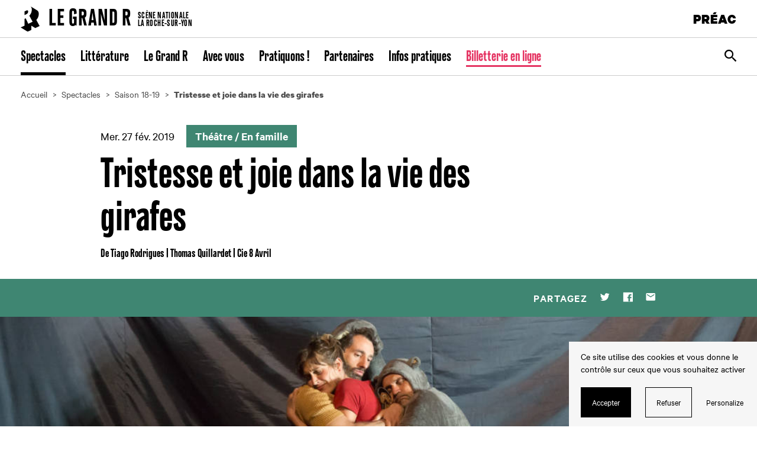

--- FILE ---
content_type: text/html; charset=UTF-8
request_url: https://www.legrandr.com/saisons/18-19/tristesse-et-joie-dans-la-vie-des-girafes/
body_size: 11466
content:
<!DOCTYPE html>
<html lang="fr-FR">
  <head>
    <meta charset="UTF-8">
    <meta name="viewport" content="width=device-width, initial-scale=1">
    <meta name="format-detection" content="telephone=no">
    <script>
    //Fix pour windows phone, rwd
    if (navigator.userAgent.match(/IEMobile\/10\.0/)) {
      var msViewportStyle = document.createElement("style");
      msViewportStyle.appendChild(
        document.createTextNode(
          "@-ms-viewport{width:auto!important}"
        )
      );
      document.getElementsByTagName("head")[0].
      appendChild(msViewportStyle);
    }
				var tarteaucitronForceCDN = "https://www.legrandr.com/wp-content/themes/grandr/js/";
    </script>
        <link rel="apple-touch-icon" sizes="180x180" href="https://www.legrandr.com/apple-touch-icon.png">
    <link rel="icon" type="image/png" sizes="32x32" href="https://www.legrandr.com/favicon-32x32.png">
    <link rel="icon" type="image/png" sizes="16x16" href="https://www.legrandr.com/favicon-16x16.png">
    <link rel="manifest" href="https://www.legrandr.com/site.webmanifest">
    <link rel="mask-icon" href="https://www.legrandr.com/safari-pinned-tab.svg" color="#31537c">
    <meta name="msapplication-TileColor" content="#31537c">
    <meta name="theme-color" content="#ffffff">
    <!-- Matomo -->
    <script type="text/javascript">
      var _paq = _paq || [];
            _paq.push(['trackPageView']);
            _paq.push(['enableLinkTracking']);
      (function() {
        var u="https://www.legrandr.com/piwik/";
        _paq.push(['setTrackerUrl', u+'piwik.php']);
        _paq.push(['setSiteId', '1']);
        var d=document, g=d.createElement('script'), s=d.getElementsByTagName('script')[0];
        g.type='text/javascript'; g.async=true; g.defer=true; g.src=u+'piwik.js'; s.parentNode.insertBefore(g,s);
      })();
    </script>
    <meta name='robots' content='index, follow, max-image-preview:large, max-snippet:-1, max-video-preview:-1' />
	<style>img:is([sizes="auto" i], [sizes^="auto," i]) { contain-intrinsic-size: 3000px 1500px }</style>
	<title>Tristesse et joie dans la vie des girafes &#8212; Le Grand R</title>
<link crossorigin data-rocket-preconnect href="https://ajax.googleapis.com" rel="preconnect"><link rel="preload" data-rocket-preload as="image" href="https://www.legrandr.com/wp-content/themes/grandr/img/nb_soutenu_mc.png" fetchpriority="high">
	<link rel="canonical" href="https://www.legrandr.com/saisons/18-19/tristesse-et-joie-dans-la-vie-des-girafes/" />
	<meta property="og:locale" content="fr_FR" />
	<meta property="og:type" content="article" />
	<meta property="og:title" content="Tristesse et joie dans la vie des girafes &#8212; Le Grand R" />
	<meta property="og:description" content="Un voyage initiatique plein d’humour et de tendresse qui oppose l’imaginaire enfantin aux réalités contemporaines. Tristesse et joie dans la vie des girafes, sous ce titre un brin farfelu se cache l’histoire d’une petite fille de 9 ans : Girafe. C’est sa mère qui lui a donné ce nom, car elle est grande pour son [&hellip;]" />
	<meta property="og:url" content="https://www.legrandr.com/saisons/18-19/tristesse-et-joie-dans-la-vie-des-girafes/" />
	<meta property="og:site_name" content="Le Grand R" />
	<meta property="article:publisher" content="https://www.facebook.com/GrandRscenenationale" />
	<meta property="article:modified_time" content="2019-02-14T10:12:13+00:00" />
	<meta name="twitter:card" content="summary_large_image" />
	<meta name="twitter:site" content="@legrandrsn" />
	<meta name="twitter:label1" content="Durée de lecture estimée" />
	<meta name="twitter:data1" content="1 minute" />
	<script type="application/ld+json" class="yoast-schema-graph">{"@context":"https://schema.org","@graph":[{"@type":"WebPage","@id":"https://www.legrandr.com/saisons/18-19/tristesse-et-joie-dans-la-vie-des-girafes/","url":"https://www.legrandr.com/saisons/18-19/tristesse-et-joie-dans-la-vie-des-girafes/","name":"Tristesse et joie dans la vie des girafes &#8212; Le Grand R","isPartOf":{"@id":"https://www.legrandr.com/#website"},"datePublished":"2018-07-09T09:45:23+00:00","dateModified":"2019-02-14T10:12:13+00:00","breadcrumb":{"@id":"https://www.legrandr.com/saisons/18-19/tristesse-et-joie-dans-la-vie-des-girafes/#breadcrumb"},"inLanguage":"fr-FR","potentialAction":[{"@type":"ReadAction","target":["https://www.legrandr.com/saisons/18-19/tristesse-et-joie-dans-la-vie-des-girafes/"]}]},{"@type":"BreadcrumbList","@id":"https://www.legrandr.com/saisons/18-19/tristesse-et-joie-dans-la-vie-des-girafes/#breadcrumb","itemListElement":[{"@type":"ListItem","position":1,"name":"Home","item":"https://www.legrandr.com/"},{"@type":"ListItem","position":2,"name":"Spectacles","item":"https://www.legrandr.com/saisons/23-24/"},{"@type":"ListItem","position":3,"name":"Tristesse et joie dans la vie des girafes"}]},{"@type":"WebSite","@id":"https://www.legrandr.com/#website","url":"https://www.legrandr.com/","name":"Le Grand R","description":"Scène Nationale La Roche-sur-Yon","publisher":{"@id":"https://www.legrandr.com/#organization"},"potentialAction":[{"@type":"SearchAction","target":{"@type":"EntryPoint","urlTemplate":"https://www.legrandr.com/?s={search_term_string}"},"query-input":{"@type":"PropertyValueSpecification","valueRequired":true,"valueName":"search_term_string"}}],"inLanguage":"fr-FR"},{"@type":"Organization","@id":"https://www.legrandr.com/#organization","name":"Le Grand R","url":"https://www.legrandr.com/","logo":{"@type":"ImageObject","inLanguage":"fr-FR","@id":"https://www.legrandr.com/#/schema/logo/image/","url":"https://www.legrandr.com/wp-content/uploads/2018/09/logo.png","contentUrl":"https://www.legrandr.com/wp-content/uploads/2018/09/logo.png","width":500,"height":635,"caption":"Le Grand R"},"image":{"@id":"https://www.legrandr.com/#/schema/logo/image/"},"sameAs":["https://www.facebook.com/GrandRscenenationale","https://x.com/legrandrsn","https://www.instagram.com/legrandrsn/","https://www.youtube.com/user/legrandrvideo"]}]}</script>
<link rel='dns-prefetch' href='//ajax.googleapis.com' />

<link rel='stylesheet' id='wp-block-library-css' href='https://www.legrandr.com/wp-includes/css/dist/block-library/style.min.css' type='text/css' media='all' />
<style id='classic-theme-styles-inline-css' type='text/css'>
/*! This file is auto-generated */
.wp-block-button__link{color:#fff;background-color:#32373c;border-radius:9999px;box-shadow:none;text-decoration:none;padding:calc(.667em + 2px) calc(1.333em + 2px);font-size:1.125em}.wp-block-file__button{background:#32373c;color:#fff;text-decoration:none}
</style>
<style id='global-styles-inline-css' type='text/css'>
:root{--wp--preset--aspect-ratio--square: 1;--wp--preset--aspect-ratio--4-3: 4/3;--wp--preset--aspect-ratio--3-4: 3/4;--wp--preset--aspect-ratio--3-2: 3/2;--wp--preset--aspect-ratio--2-3: 2/3;--wp--preset--aspect-ratio--16-9: 16/9;--wp--preset--aspect-ratio--9-16: 9/16;--wp--preset--color--black: #000000;--wp--preset--color--cyan-bluish-gray: #abb8c3;--wp--preset--color--white: #ffffff;--wp--preset--color--pale-pink: #f78da7;--wp--preset--color--vivid-red: #cf2e2e;--wp--preset--color--luminous-vivid-orange: #ff6900;--wp--preset--color--luminous-vivid-amber: #fcb900;--wp--preset--color--light-green-cyan: #7bdcb5;--wp--preset--color--vivid-green-cyan: #00d084;--wp--preset--color--pale-cyan-blue: #8ed1fc;--wp--preset--color--vivid-cyan-blue: #0693e3;--wp--preset--color--vivid-purple: #9b51e0;--wp--preset--gradient--vivid-cyan-blue-to-vivid-purple: linear-gradient(135deg,rgba(6,147,227,1) 0%,rgb(155,81,224) 100%);--wp--preset--gradient--light-green-cyan-to-vivid-green-cyan: linear-gradient(135deg,rgb(122,220,180) 0%,rgb(0,208,130) 100%);--wp--preset--gradient--luminous-vivid-amber-to-luminous-vivid-orange: linear-gradient(135deg,rgba(252,185,0,1) 0%,rgba(255,105,0,1) 100%);--wp--preset--gradient--luminous-vivid-orange-to-vivid-red: linear-gradient(135deg,rgba(255,105,0,1) 0%,rgb(207,46,46) 100%);--wp--preset--gradient--very-light-gray-to-cyan-bluish-gray: linear-gradient(135deg,rgb(238,238,238) 0%,rgb(169,184,195) 100%);--wp--preset--gradient--cool-to-warm-spectrum: linear-gradient(135deg,rgb(74,234,220) 0%,rgb(151,120,209) 20%,rgb(207,42,186) 40%,rgb(238,44,130) 60%,rgb(251,105,98) 80%,rgb(254,248,76) 100%);--wp--preset--gradient--blush-light-purple: linear-gradient(135deg,rgb(255,206,236) 0%,rgb(152,150,240) 100%);--wp--preset--gradient--blush-bordeaux: linear-gradient(135deg,rgb(254,205,165) 0%,rgb(254,45,45) 50%,rgb(107,0,62) 100%);--wp--preset--gradient--luminous-dusk: linear-gradient(135deg,rgb(255,203,112) 0%,rgb(199,81,192) 50%,rgb(65,88,208) 100%);--wp--preset--gradient--pale-ocean: linear-gradient(135deg,rgb(255,245,203) 0%,rgb(182,227,212) 50%,rgb(51,167,181) 100%);--wp--preset--gradient--electric-grass: linear-gradient(135deg,rgb(202,248,128) 0%,rgb(113,206,126) 100%);--wp--preset--gradient--midnight: linear-gradient(135deg,rgb(2,3,129) 0%,rgb(40,116,252) 100%);--wp--preset--font-size--small: 13px;--wp--preset--font-size--medium: 20px;--wp--preset--font-size--large: 36px;--wp--preset--font-size--x-large: 42px;--wp--preset--spacing--20: 0.44rem;--wp--preset--spacing--30: 0.67rem;--wp--preset--spacing--40: 1rem;--wp--preset--spacing--50: 1.5rem;--wp--preset--spacing--60: 2.25rem;--wp--preset--spacing--70: 3.38rem;--wp--preset--spacing--80: 5.06rem;--wp--preset--shadow--natural: 6px 6px 9px rgba(0, 0, 0, 0.2);--wp--preset--shadow--deep: 12px 12px 50px rgba(0, 0, 0, 0.4);--wp--preset--shadow--sharp: 6px 6px 0px rgba(0, 0, 0, 0.2);--wp--preset--shadow--outlined: 6px 6px 0px -3px rgba(255, 255, 255, 1), 6px 6px rgba(0, 0, 0, 1);--wp--preset--shadow--crisp: 6px 6px 0px rgba(0, 0, 0, 1);}:where(.is-layout-flex){gap: 0.5em;}:where(.is-layout-grid){gap: 0.5em;}body .is-layout-flex{display: flex;}.is-layout-flex{flex-wrap: wrap;align-items: center;}.is-layout-flex > :is(*, div){margin: 0;}body .is-layout-grid{display: grid;}.is-layout-grid > :is(*, div){margin: 0;}:where(.wp-block-columns.is-layout-flex){gap: 2em;}:where(.wp-block-columns.is-layout-grid){gap: 2em;}:where(.wp-block-post-template.is-layout-flex){gap: 1.25em;}:where(.wp-block-post-template.is-layout-grid){gap: 1.25em;}.has-black-color{color: var(--wp--preset--color--black) !important;}.has-cyan-bluish-gray-color{color: var(--wp--preset--color--cyan-bluish-gray) !important;}.has-white-color{color: var(--wp--preset--color--white) !important;}.has-pale-pink-color{color: var(--wp--preset--color--pale-pink) !important;}.has-vivid-red-color{color: var(--wp--preset--color--vivid-red) !important;}.has-luminous-vivid-orange-color{color: var(--wp--preset--color--luminous-vivid-orange) !important;}.has-luminous-vivid-amber-color{color: var(--wp--preset--color--luminous-vivid-amber) !important;}.has-light-green-cyan-color{color: var(--wp--preset--color--light-green-cyan) !important;}.has-vivid-green-cyan-color{color: var(--wp--preset--color--vivid-green-cyan) !important;}.has-pale-cyan-blue-color{color: var(--wp--preset--color--pale-cyan-blue) !important;}.has-vivid-cyan-blue-color{color: var(--wp--preset--color--vivid-cyan-blue) !important;}.has-vivid-purple-color{color: var(--wp--preset--color--vivid-purple) !important;}.has-black-background-color{background-color: var(--wp--preset--color--black) !important;}.has-cyan-bluish-gray-background-color{background-color: var(--wp--preset--color--cyan-bluish-gray) !important;}.has-white-background-color{background-color: var(--wp--preset--color--white) !important;}.has-pale-pink-background-color{background-color: var(--wp--preset--color--pale-pink) !important;}.has-vivid-red-background-color{background-color: var(--wp--preset--color--vivid-red) !important;}.has-luminous-vivid-orange-background-color{background-color: var(--wp--preset--color--luminous-vivid-orange) !important;}.has-luminous-vivid-amber-background-color{background-color: var(--wp--preset--color--luminous-vivid-amber) !important;}.has-light-green-cyan-background-color{background-color: var(--wp--preset--color--light-green-cyan) !important;}.has-vivid-green-cyan-background-color{background-color: var(--wp--preset--color--vivid-green-cyan) !important;}.has-pale-cyan-blue-background-color{background-color: var(--wp--preset--color--pale-cyan-blue) !important;}.has-vivid-cyan-blue-background-color{background-color: var(--wp--preset--color--vivid-cyan-blue) !important;}.has-vivid-purple-background-color{background-color: var(--wp--preset--color--vivid-purple) !important;}.has-black-border-color{border-color: var(--wp--preset--color--black) !important;}.has-cyan-bluish-gray-border-color{border-color: var(--wp--preset--color--cyan-bluish-gray) !important;}.has-white-border-color{border-color: var(--wp--preset--color--white) !important;}.has-pale-pink-border-color{border-color: var(--wp--preset--color--pale-pink) !important;}.has-vivid-red-border-color{border-color: var(--wp--preset--color--vivid-red) !important;}.has-luminous-vivid-orange-border-color{border-color: var(--wp--preset--color--luminous-vivid-orange) !important;}.has-luminous-vivid-amber-border-color{border-color: var(--wp--preset--color--luminous-vivid-amber) !important;}.has-light-green-cyan-border-color{border-color: var(--wp--preset--color--light-green-cyan) !important;}.has-vivid-green-cyan-border-color{border-color: var(--wp--preset--color--vivid-green-cyan) !important;}.has-pale-cyan-blue-border-color{border-color: var(--wp--preset--color--pale-cyan-blue) !important;}.has-vivid-cyan-blue-border-color{border-color: var(--wp--preset--color--vivid-cyan-blue) !important;}.has-vivid-purple-border-color{border-color: var(--wp--preset--color--vivid-purple) !important;}.has-vivid-cyan-blue-to-vivid-purple-gradient-background{background: var(--wp--preset--gradient--vivid-cyan-blue-to-vivid-purple) !important;}.has-light-green-cyan-to-vivid-green-cyan-gradient-background{background: var(--wp--preset--gradient--light-green-cyan-to-vivid-green-cyan) !important;}.has-luminous-vivid-amber-to-luminous-vivid-orange-gradient-background{background: var(--wp--preset--gradient--luminous-vivid-amber-to-luminous-vivid-orange) !important;}.has-luminous-vivid-orange-to-vivid-red-gradient-background{background: var(--wp--preset--gradient--luminous-vivid-orange-to-vivid-red) !important;}.has-very-light-gray-to-cyan-bluish-gray-gradient-background{background: var(--wp--preset--gradient--very-light-gray-to-cyan-bluish-gray) !important;}.has-cool-to-warm-spectrum-gradient-background{background: var(--wp--preset--gradient--cool-to-warm-spectrum) !important;}.has-blush-light-purple-gradient-background{background: var(--wp--preset--gradient--blush-light-purple) !important;}.has-blush-bordeaux-gradient-background{background: var(--wp--preset--gradient--blush-bordeaux) !important;}.has-luminous-dusk-gradient-background{background: var(--wp--preset--gradient--luminous-dusk) !important;}.has-pale-ocean-gradient-background{background: var(--wp--preset--gradient--pale-ocean) !important;}.has-electric-grass-gradient-background{background: var(--wp--preset--gradient--electric-grass) !important;}.has-midnight-gradient-background{background: var(--wp--preset--gradient--midnight) !important;}.has-small-font-size{font-size: var(--wp--preset--font-size--small) !important;}.has-medium-font-size{font-size: var(--wp--preset--font-size--medium) !important;}.has-large-font-size{font-size: var(--wp--preset--font-size--large) !important;}.has-x-large-font-size{font-size: var(--wp--preset--font-size--x-large) !important;}
:where(.wp-block-post-template.is-layout-flex){gap: 1.25em;}:where(.wp-block-post-template.is-layout-grid){gap: 1.25em;}
:where(.wp-block-columns.is-layout-flex){gap: 2em;}:where(.wp-block-columns.is-layout-grid){gap: 2em;}
:root :where(.wp-block-pullquote){font-size: 1.5em;line-height: 1.6;}
</style>
<link rel='stylesheet' id='wp-smart-crop-renderer-css' href='https://www.legrandr.com/wp-content/plugins/wp-smartcrop/css/image-renderer.css' type='text/css' media='all' />
<link rel='stylesheet' id='main-style-css' href='https://www.legrandr.com/wp-content/themes/grandr/style.202502102.css' type='text/css' media='all' />
<link rel="https://api.w.org/" href="https://www.legrandr.com/wp-json/" /><link rel="alternate" title="oEmbed (JSON)" type="application/json+oembed" href="https://www.legrandr.com/wp-json/oembed/1.0/embed?url=https%3A%2F%2Fwww.legrandr.com%2Fsaisons%2F18-19%2Ftristesse-et-joie-dans-la-vie-des-girafes%2F" />
<link rel="alternate" title="oEmbed (XML)" type="text/xml+oembed" href="https://www.legrandr.com/wp-json/oembed/1.0/embed?url=https%3A%2F%2Fwww.legrandr.com%2Fsaisons%2F18-19%2Ftristesse-et-joie-dans-la-vie-des-girafes%2F&#038;format=xml" />  <meta name="generator" content="WP Rocket 3.19.4" data-wpr-features="wpr_preconnect_external_domains wpr_oci wpr_desktop" /></head>
  <body class="">
    <header  id="header" class="header" role="banner">
      <div  class="header_sup">
        <a class="ol-n header_logo logo logo-line" href="https://www.legrandr.com/" rel="home">            <div class="logo_svg">
              <svg class="cv" xmlns="http://www.w3.org/2000/svg" version="1.1" viewBox="0 0 64 86" width="32" height="43" aria-hidden="true"><path d="M19.8 14.3L13 17.6v12.5l6.8-3.4c3.5-1.6 5.5-5.6 5.5-8.8 0-3.2-2-5.2-5.5-3.6zM32.5 0c3.3 2.2 5.1 6.6 5.1 12a30 30 0 0 1-8.4 20l11.1 20.5-14.7 6.9-8.7-18.7-3.9 2v23l-13 6L23.5 86 36 80.1V65.7l13.3 8.1L64 66.9 52.8 46.4a30.1 30.1 0 0 0 8.4-20.1c0-5.5-1.8-10.1-5.4-12.2L32.5 0z"/></svg>
            </div><div class="logo_title">
              Le Grand R            </div><div class="logo_desc">Scène&nbsp;Nationale<br>La&nbsp;Roche-Sur-Yon</div>
            </a>      </div>

      <nav id="nav" class="header_nav nav" role="navigation">
        <ul class="nav_inner txt-f3 ol-n"><li class="nav_i is-active"><a href="https://www.legrandr.com/spectacles/" class="nav_l">Spectacles</a><div class="nav_sub navSub bg-preac ol-y"><div class="navSub_inner"><ul class="navSub_list">	<li class="is-small navSub_i is-active f3-24 txt-600"><a href="https://www.legrandr.com/spectacles/">Tous les spectacles</a></li>
	<li class="navSub_i f3-36 txt-700"><a href="https://www.legrandr.com/saisons/25-26/genres/theatre/">Théâtre</a></li>
	<li class="navSub_i f3-36 txt-700"><a href="https://www.legrandr.com/saisons/25-26/genres/danse/">Danse</a></li>
	<li class="navSub_i f3-36 txt-700"><a href="https://www.legrandr.com/saisons/25-26/genres/musique/">Musique</a></li>
	<li class="navSub_i is-active f3-36 txt-700"><a href="https://www.legrandr.com/saisons/25-26/genres/cirque/">Cirque</a></li>
	<li class="navSub_i f3-36 txt-700"><a href="https://www.legrandr.com/saisons/25-26/genres/forme-hybride/">Forme hybride</a></li>
	<li class="navSub_i f3-36 txt-700"><a href="https://www.legrandr.com/saisons/25-26/genres/rencontre-litteraire-2/">Rencontre littéraire</a></li>
	<li class="navSub_i f3-36 txt-700"><a href="https://www.legrandr.com/saisons/25-26/genres/en-famille/">En famille</a></li>
	<li class="navSub_i f3-36 txt-700"><a href="https://www.legrandr.com/saisons/25-26/genres/roulez-jeunesse-2/">Roulez jeunesse</a></li>
</ul><div class="navSub_mods"><h2 class="navSub_title f2-20 txt-600">Nos dernières publications</h2><ul class="grid2 grid2-flex navSub_modsUl"><li class="grid2_i navSub_mod modLink"><h3 class="modLink_title f3-30 txt-700 c-white">TÉLÉCHARGEZ LA BROCHURE DE SAISON 25•26</h3><a class="modLink_link" href="https://www.legrandr.com/wp-content/uploads/2025/07/brochure-web-25-26.pdf" target="_blank"></a><p class="modLink_links lkHv"><a href="https://www.legrandr.com/wp-content/uploads/2025/07/brochure-web-25-26.pdf" target="_blank" class="f2-15-uc txt-700 c-0">Voir</a></p></li></ul><div class="navSub_title f2-20"><h2 class="navSub_title_left txt-600">Nos prochains spectacles</h2><a class="navSub_title_right" href="https://www.legrandr.com/saisons/25-26/">Voir tous les spectacles</a></div><ul class="grid2"><li class="modSpec grid2_i"><p class="modSpec_img_next bg-darker"><a class="cv" href="https://www.legrandr.com/saisons/25-26/ailleurs/"><img class="cv cv-img" src="https://www.legrandr.com/wp-content/uploads/2025/07/web-ailleurs-visuel-gurvan-lhelgoualch-1880x1080.jpg" srcset="" sizes="calc(27.925vw - 3.5625rem)" alt=""></a></p><p class="modSpec_infos"><span class="modSpec_cat f2-16 txt-600 bg-w1"><a href="https://www.legrandr.com/saisons/25-26/genres/cine-concert/">Ciné-concert</a> / <a href="https://www.legrandr.com/saisons/25-26/genres/en-famille/">En famille</a> / <a href="https://www.legrandr.com/saisons/25-26/genres/musique/">Musique</a></span></p><h3 class="modSpec_title f3-36"><a href="https://www.legrandr.com/saisons/25-26/ailleurs/">Ailleurs</a></h3><p class="modSpec_infos f2-20">Camille Saglio | Compagnie Anaya | Mar. 20 jan.</p></li><li class="modSpec grid2_i"><p class="modSpec_img_next bg-darker"><a class="cv" href="https://www.legrandr.com/saisons/25-26/imminentes/"><img class="cv cv-img" src="https://www.legrandr.com/wp-content/uploads/2025/07/imminentes-jann-gallois-antoine-billet-19-1880x1253.jpg" srcset="https://www.legrandr.com/wp-content/uploads/2025/07/imminentes-jann-gallois-antoine-billet-19-602x401.jpg 602w, https://www.legrandr.com/wp-content/uploads/2025/07/imminentes-jann-gallois-antoine-billet-19-1880x1253.jpg 1880w, https://www.legrandr.com/wp-content/uploads/2025/07/imminentes-jann-gallois-antoine-billet-19-1080x720.jpg 1080w, https://www.legrandr.com/wp-content/uploads/2025/07/imminentes-jann-gallois-antoine-billet-19-225x150.jpg 225w, https://www.legrandr.com/wp-content/uploads/2025/07/imminentes-jann-gallois-antoine-billet-19-scaled.jpg 2000w" sizes="calc(27.925vw - 3.5625rem)" alt=""></a></p><p class="modSpec_infos"><span class="modSpec_cat f2-16 txt-600 bg-w1"><a href="https://www.legrandr.com/saisons/25-26/genres/danse/">Danse</a></span></p><h3 class="modSpec_title f3-36"><a href="https://www.legrandr.com/saisons/25-26/imminentes/">Imminentes</a></h3><p class="modSpec_infos f2-20">Jann Gallois | Jeu. 22 jan.</p></li></ul></div></div></div></li>
<li class="nav_i"><a href="https://www.legrandr.com/litterature/" class="nav_l">Littérature</a><div class="nav_sub navSub bg-preac ol-y"><div class="navSub_inner"><ul class="navSub_list">	<li class="navSub_i f3-36 txt-700"><a href="https://www.legrandr.com/le-grand-r/un-pole-litterature/">Un pôle littérature</a></li>
	<li class="navSub_i f3-36 txt-700"><a href="https://www.legrandr.com/saisons/25-26/genres/rencontre-litteraire-2/">Rencontre littéraire</a></li>
	<li class="navSub_i f3-36 txt-700"><a href="https://www.legrandr.com/litterature/la-fabrique-litteraire/">La Fabrique littéraire</a></li>
</ul><div class="navSub_mods"><div class="navSub_title f2-20"><h2 class="navSub_title_left txt-600">Nos prochains rendez-vous « littérature »</h2><a class="navSub_title_right" href="https://www.legrandr.com/saisons/25-26/genres/rencontre-litteraire-2/">Voir tous les rendez-vous littéraires</a></div><ul class="grid2"><li class="modSpec grid2_i"><p class="modSpec_img_next bg-darker"><a class="cv" href="https://www.legrandr.com/saisons/25-26/bertrand-belin/"><img class="cv cv-img" src="https://www.legrandr.com/wp-content/uploads/2020/08/201121-bertrand-belin3-cbastien-burger-1880x1253.jpg" srcset="https://www.legrandr.com/wp-content/uploads/2020/08/201121-bertrand-belin3-cbastien-burger-602x401.jpg 602w, https://www.legrandr.com/wp-content/uploads/2020/08/201121-bertrand-belin3-cbastien-burger-1080x720.jpg 1080w, https://www.legrandr.com/wp-content/uploads/2020/08/201121-bertrand-belin3-cbastien-burger-1880x1253.jpg 1880w, https://www.legrandr.com/wp-content/uploads/2020/08/201121-bertrand-belin3-cbastien-burger-2500x1666.jpg 2500w, https://www.legrandr.com/wp-content/uploads/2020/08/201121-bertrand-belin3-cbastien-burger-301x200.jpg 301w" sizes="calc(27.925vw - 3.5625rem)" alt=""></a></p><p class="modSpec_infos"><span class="modSpec_cat f2-16 txt-600 bg-w1"><a href="https://www.legrandr.com/saisons/25-26/genres/rencontre-litteraire-2/">Rencontre littéraire</a> / <a href="https://www.legrandr.com/saisons/25-26/genres/litterature/">Littérature</a></span></p><h3 class="modSpec_title f3-36"><a href="https://www.legrandr.com/saisons/25-26/bertrand-belin/">Bertrand Belin</a></h3><p class="modSpec_infos f2-20">Jeu. 29 jan.</p></li><li class="modSpec grid2_i"><p class="modSpec_img_next bg-darker"><a class="cv" href="https://www.legrandr.com/saisons/25-26/ingrid-thobois/"><img class="cv cv-img" src="https://www.legrandr.com/wp-content/uploads/2025/07/web-1-p1090872-retouchee-copie-1880x1123.jpg" srcset="" sizes="calc(27.925vw - 3.5625rem)" alt=""></a></p><p class="modSpec_infos"><span class="modSpec_cat f2-16 txt-600 bg-w1"><a href="https://www.legrandr.com/saisons/25-26/genres/rencontre-litteraire-2/">Rencontre littéraire</a> / <a href="https://www.legrandr.com/saisons/25-26/genres/litterature/">Littérature</a></span></p><h3 class="modSpec_title f3-36"><a href="https://www.legrandr.com/saisons/25-26/ingrid-thobois/">Ingrid Thobois</a></h3><p class="modSpec_infos f2-20">Mar. 3 fév.</p></li></ul></div></div></div></li>
<li class="nav_i"><a href="https://www.legrandr.com/le-grand-r/" class="nav_l">Le Grand R</a><div class="nav_sub navSub bg-preac ol-y"><div class="navSub_inner"><ul class="navSub_list">	<li class="navSub_i f3-36 txt-700"><a href="https://www.legrandr.com/le-grand-r/une-scene-nationale/">Une Scène nationale</a></li>
	<li class="navSub_i f3-36 txt-700"><a href="https://www.legrandr.com/le-grand-r/un-lieu-de-creation/">Un lieu de création</a></li>
	<li class="navSub_i f3-36 txt-700"><a href="https://www.legrandr.com/le-grand-r/un-pole-litterature/">Un pôle littérature</a></li>
	<li class="navSub_i f3-36 txt-700"><a href="https://www.legrandr.com/le-grand-r/3-lieux/">3 lieux</a></li>
	<li class="navSub_i f3-36 txt-700"><a href="https://www.legrandr.com/le-grand-r/lequipe/">L’équipe</a></li>
</ul><div class="navSub_mods"><div class="navSub_title f2-20"><h2 class="navSub_title_left txt-600">La vie du Grand R</h2><a class="navSub_title_right" href="https://www.legrandr.com/actualites/">Voir toutes les actualités</a></div><ul class="grid2"><li class="modSpec grid2_i"><p class="modSpec_img bg-darker"><a class="cv" href="https://www.legrandr.com/actualites/appel-a-benevoles-pour-le-festival-roulez-jeunesse/"><img class="cv cv-img" src="https://www.legrandr.com/wp-content/uploads/2025/10/1920x1080-2-1880x1080.jpg" srcset="" sizes="calc(27.925vw - 3.5625rem)" alt=""></a></p><p class="modSpec_infos"><span class="f2-15-uc txt-600"><a href="https://www.legrandr.com/actualites/categories/roulezjeunesse-2/">Roulez jeunesse !</a> / <a href="https://www.legrandr.com/actualites/categories/lieu-decreation/">Lieu de création</a></span></p><h3 class="modSpec_title f2-24 txt-700"><a href="https://www.legrandr.com/actualites/appel-a-benevoles-pour-le-festival-roulez-jeunesse/">Appel à bénévoles pour le festival Roulez Jeunesse !</a></h3><p class="modSpec_links lkHv f2-15-uc"><a class="txt-600" href="https://www.legrandr.com/actualites/appel-a-benevoles-pour-le-festival-roulez-jeunesse/">En savoir plus</a></p></li><li class="modSpec grid2_i"><p class="modSpec_img bg-darker"><a class="cv" href="https://www.legrandr.com/actualites/repetition-publique-enso-de-mickael-le-mer-2/"><img class="cv cv-img" src="https://www.legrandr.com/wp-content/uploads/2025/07/dsc-1027-1880x1253.jpg" srcset="https://www.legrandr.com/wp-content/uploads/2025/07/dsc-1027-602x401.jpg 602w, https://www.legrandr.com/wp-content/uploads/2025/07/dsc-1027-1880x1253.jpg 1880w" sizes="calc(27.925vw - 3.5625rem)" alt=""></a></p><p class="modSpec_infos"><span class="f2-18">Jeu. 30 oct. 2025</span><span class="f2-15-uc txt-600"><a href="https://www.legrandr.com/actualites/categories/repetition-publique/">Répétition publique</a> / <a href="https://www.legrandr.com/actualites/categories/lieu-decreation/">Lieu de création</a></span></p><h3 class="modSpec_title f2-24 txt-700"><a href="https://www.legrandr.com/actualites/repetition-publique-enso-de-mickael-le-mer-2/">Répétition publique “Enso”</a></h3><p class="modSpec_links lkHv f2-15-uc"><a class="txt-600" href="https://www.legrandr.com/actualites/repetition-publique-enso-de-mickael-le-mer-2/">En savoir plus</a></p></li></ul></div></div></div></li>
<li class="nav_i"><a href="https://www.legrandr.com/avec-vous/" class="nav_l">Avec vous</a></li>
<li class="nav_i"><a href="https://www.legrandr.com/pratiquons/" class="nav_l">Pratiquons !</a><div class="nav_sub navSub bg-preac ol-y"><div class="navSub_inner"><ul class="navSub_list">	<li class="navSub_i f3-36 txt-700"><a href="https://www.legrandr.com/litterature/la-fabrique-litteraire/">La Fabrique littéraire</a></li>
	<li class="navSub_i f3-36 txt-700"><a href="https://www.legrandr.com/pratiquons/le-programme-des-stages-spectacle-vivant-de-la-saison-2526/">Le programme des stages spectacle vivant</a></li>
</ul><div class="navSub_mods"></div></div></div></li>
<li class="nav_i"><a href="https://www.legrandr.com/partenaires/" class="nav_l">Partenaires</a><div class="nav_sub navSub bg-preac ol-y"><div class="navSub_inner"><ul class="navSub_list">	<li class="navSub_i f3-36 txt-700"><a href="https://www.legrandr.com/partenaires/nos-tutelles-publiques/">Nos tutelles publiques</a></li>
	<li class="navSub_i f3-36 txt-700"><a href="https://www.legrandr.com/partenaires/cercle-des-mecenes/">Cercle des mécènes</a></li>
	<li class="navSub_i f3-36 txt-700"><a href="https://www.legrandr.com/partenaires/partenariats/">Partenariats</a></li>
</ul></div></div></li>
<li class="nav_i"><a href="https://www.legrandr.com/infos-pratiques/" class="nav_l">Infos pratiques</a><div class="nav_sub navSub bg-preac ol-y"><div class="navSub_inner"><ul class="navSub_list">	<li class="navSub_i f3-36 txt-700"><a href="https://www.legrandr.com/infos-pratiques/billetterie/">Billetterie</a></li>
	<li class="navSub_i f3-36 txt-700"><a href="https://www.legrandr.com/infos-pratiques/contacts/">Contacts</a></li>
	<li class="navSub_i f3-36 txt-700"><a href="https://www.legrandr.com/infos-pratiques/horaires/">Horaires</a></li>
	<li class="navSub_i f3-36 txt-700"><a href="https://www.legrandr.com/infos-pratiques/venir-au-grand-r/">Venir au Grand R</a></li>
	<li class="navSub_i f3-36 txt-700"><a href="https://www.legrandr.com/infos-pratiques/accessibilite/">Accessibilité</a></li>
	<li class="navSub_i f3-36 txt-700"><a href="https://www.legrandr.com/location-d-espaces/">Location d’espaces</a></li>
</ul></div></div></li>
<li class="is-red nav_i"><a href="https://www.legrandr.com/billetterie-en-ligne/" class="nav_l">Billetterie en ligne</a></li>
<li class="nav_i nav_i-search"><a href="https://www.legrandr.com/recherche/" class="nav_l"><span class="icon-search"></span><span class="srOnly">Rechercher</span></a><div class="nav_sub navSub"><div class="navSub_inner"><div class="navSub_list"><form id="form-search-header" class="inlineForm inlineForm-big" action="https://www.legrandr.com/" method="get">
	<label class="srOnly" for="search">Rechercher</label>
	<input required type="search" name="s" id="search" value="" placeholder="Votre recherche" />
		<button type="submit"><span class="icon-search"></span><span class="srOnly">Valider</span></button>
</form>
</div></div></div></li><li class="nav_i nav_i-preac f2-24 txt-uc txt-900 ol-y"><a href="https://www.legrandr.com/preac/accueil/" target="_blank">PRÉAC</a></li></ul>      </nav>
      <button class="header_trigger" type="button" id="menuTrigger">
        <span class="srOnly">Ouvrir/fermer le menu</span>
        <span class="trigger_burger burger"><span class="burger_bar"></span><span class="burger_bar"></span><span class="burger_bar"></span></span>
      </button>
    </header>

    
    <main  id="main" class="main" role="main">


<article  class="page spec colorActive-3">
  <header  class="page_header">
    <ol itemscope itemtype="http://schema.org/BreadcrumbList" class="page_bc bc bc_spec ol-n f2-16"><li itemprop="itemListElement" itemscope itemtype="http://schema.org/ListItem"><a itemprop="item" href="https://www.legrandr.com/"><span itemprop="name">Accueil</span></a><meta itemprop="position" content="1" /></li><li itemprop="itemListElement" itemscope itemtype="http://schema.org/ListItem"><a itemprop="item" href="https://www.legrandr.com/saisons/25-26/"><span itemprop="name">Spectacles</span></a><meta itemprop="position" content="2" /></li><li itemprop="itemListElement" itemscope itemtype="http://schema.org/ListItem"><a itemprop="item" href="https://www.legrandr.com/saisons/18-19/"><span itemprop="name">Saison 18-19</span></a><meta itemprop="position" content="3" /></li><li class="is-active" itemprop="itemListElement" itemscope itemtype="http://schema.org/ListItem"><a itemprop="item" href="https://www.legrandr.com/saisons/18-19/tristesse-et-joie-dans-la-vie-des-girafes/"><span itemprop="name">Tristesse et joie dans la vie des girafes</span></a><meta itemprop="position" content="4" /></li></ol>    <div class="pageHeader pageHeader-spec"><div class="wrapper pageHeader_specCont"><p class="pageHeader_specSup"><span>Mer. 27 fév. 2019</span><span class="pageHeader_specGenre bg c-white txt-600"><a href="https://www.legrandr.com/saisons/18-19/genres/theatre/">Théâtre</a> / <a href="https://www.legrandr.com/saisons/18-19/genres/en-famille/">En famille</a></span></p><h1 class="t1E pageHeader_specTitle">Tristesse et joie dans la vie des girafes</h1><p class="pageHeader_specSub f3-20">De Tiago Rodrigues | Thomas Quillardet | Cie 8 Avril</p></div></div>  </header>

  <section  class="page_bar socialBar bg c-white">
    <div  class="wrapper">
      <p class="socialBar_shareTitle f2-18 f2-18-uc txt-600">Partagez</p><ul class="socialBar_shareList ol-n"><li><a target="_blank" title="Twitter" href="https://twitter.com/share?url=https://www.legrandr.com/saisons/18-19/tristesse-et-joie-dans-la-vie-des-girafes/&#038;text=Tristesse%20et%20joie%20dans%20la%20vie%20des%20girafes&#038;via=" rel="nofollow" onclick="javascript:window.open(this.href, '', 'menubar=no,toolbar=no,resizable=yes,scrollbars=yes,height=400,width=700');return false;"><span class="icon-twt"></span><span class="srOnly">Twitter</span></a></li><li><a target="_blank" title="Facebook" href="https://www.facebook.com/sharer.php?u=https://www.legrandr.com/saisons/18-19/tristesse-et-joie-dans-la-vie-des-girafes/&#038;t=Tristesse%20et%20joie%20dans%20la%20vie%20des%20girafes" rel="nofollow" onclick="javascript:window.open(this.href, '', 'menubar=no,toolbar=no,resizable=yes,scrollbars=yes,height=500,width=700');return false;"><span class="icon-fcbk"></span><span class="srOnly">Facebook</span></a></li><li><a target="_blank" title="Envoyer par mail" href="mailto:?subject=Tristesse%20et%20joie%20dans%20la%20vie%20des%20girafes&#038;body=https://www.legrandr.com/saisons/18-19/tristesse-et-joie-dans-la-vie-des-girafes/" rel="nofollow"><span class="icon-mail"></span><span class="srOnly">Par mail</span></a></li></ul>    </div>
  </section>

  <div  class="page_content">
    <section class="spec_medias wrapper"><ul class="slider" data-auto-height><li class="slider_i medias"><p class="page_visuel"><img class="cv cv-img" src="https://www.legrandr.com/wp-content/uploads/2018/07/190227-tristesse-et-joie-dans-la-vie-des-girafes-413-pierregrosbois-ok-1880x1253.jpg" srcset="https://www.legrandr.com/wp-content/uploads/2018/07/190227-tristesse-et-joie-dans-la-vie-des-girafes-413-pierregrosbois-ok-602x401.jpg 602w, https://www.legrandr.com/wp-content/uploads/2018/07/190227-tristesse-et-joie-dans-la-vie-des-girafes-413-pierregrosbois-ok-2500x1666.jpg 2500w, https://www.legrandr.com/wp-content/uploads/2018/07/190227-tristesse-et-joie-dans-la-vie-des-girafes-413-pierregrosbois-ok-1880x1253.jpg 1880w, https://www.legrandr.com/wp-content/uploads/2018/07/190227-tristesse-et-joie-dans-la-vie-des-girafes-413-pierregrosbois-ok-1080x720.jpg 1080w, https://www.legrandr.com/wp-content/uploads/2018/07/190227-tristesse-et-joie-dans-la-vie-des-girafes-413-pierregrosbois-ok-301x200.jpg 301w" sizes="(max-width: 53.125rem) 100vw, (max-width: 63.125rem) calc(100vw - 2.5rem), 58.75rem" alt=""></p></li><li class="slider_i medias"><p class="page_visuel"><img class="cv cv-img" src="https://www.legrandr.com/wp-content/uploads/2018/07/190227-tristesse-et-joie-dans-la-vie-des-girafes-008-pierregrosbois-1880x1253.jpg" srcset="https://www.legrandr.com/wp-content/uploads/2018/07/190227-tristesse-et-joie-dans-la-vie-des-girafes-008-pierregrosbois-602x401.jpg 602w, https://www.legrandr.com/wp-content/uploads/2018/07/190227-tristesse-et-joie-dans-la-vie-des-girafes-008-pierregrosbois-1080x720.jpg 1080w, https://www.legrandr.com/wp-content/uploads/2018/07/190227-tristesse-et-joie-dans-la-vie-des-girafes-008-pierregrosbois-1880x1253.jpg 1880w, https://www.legrandr.com/wp-content/uploads/2018/07/190227-tristesse-et-joie-dans-la-vie-des-girafes-008-pierregrosbois-2500x1666.jpg 2500w, https://www.legrandr.com/wp-content/uploads/2018/07/190227-tristesse-et-joie-dans-la-vie-des-girafes-008-pierregrosbois-301x200.jpg 301w, https://www.legrandr.com/wp-content/uploads/2018/07/190227-tristesse-et-joie-dans-la-vie-des-girafes-008-pierregrosbois-300x200.jpg 300w, https://www.legrandr.com/wp-content/uploads/2018/07/190227-tristesse-et-joie-dans-la-vie-des-girafes-008-pierregrosbois-768x512.jpg 768w, https://www.legrandr.com/wp-content/uploads/2018/07/190227-tristesse-et-joie-dans-la-vie-des-girafes-008-pierregrosbois-1024x683.jpg 1024w" sizes="(max-width: 53.125rem) 100vw, (max-width: 63.125rem) calc(100vw - 2.5rem), 58.75rem" alt=""></p></li><li class="slider_i medias"><p class="page_visuel"><img class="cv cv-img" src="https://www.legrandr.com/wp-content/uploads/2018/07/190227-tristesse-et-joie-dans-la-vie-des-girafes-038-pierregrosbois-1880x1253.jpg" srcset="https://www.legrandr.com/wp-content/uploads/2018/07/190227-tristesse-et-joie-dans-la-vie-des-girafes-038-pierregrosbois-602x401.jpg 602w, https://www.legrandr.com/wp-content/uploads/2018/07/190227-tristesse-et-joie-dans-la-vie-des-girafes-038-pierregrosbois-1080x720.jpg 1080w, https://www.legrandr.com/wp-content/uploads/2018/07/190227-tristesse-et-joie-dans-la-vie-des-girafes-038-pierregrosbois-1880x1253.jpg 1880w, https://www.legrandr.com/wp-content/uploads/2018/07/190227-tristesse-et-joie-dans-la-vie-des-girafes-038-pierregrosbois-2500x1666.jpg 2500w, https://www.legrandr.com/wp-content/uploads/2018/07/190227-tristesse-et-joie-dans-la-vie-des-girafes-038-pierregrosbois-301x200.jpg 301w, https://www.legrandr.com/wp-content/uploads/2018/07/190227-tristesse-et-joie-dans-la-vie-des-girafes-038-pierregrosbois-300x200.jpg 300w, https://www.legrandr.com/wp-content/uploads/2018/07/190227-tristesse-et-joie-dans-la-vie-des-girafes-038-pierregrosbois-768x512.jpg 768w, https://www.legrandr.com/wp-content/uploads/2018/07/190227-tristesse-et-joie-dans-la-vie-des-girafes-038-pierregrosbois-1024x683.jpg 1024w" sizes="(max-width: 53.125rem) 100vw, (max-width: 63.125rem) calc(100vw - 2.5rem), 58.75rem" alt=""></p></li><li class="slider_i medias"><p class="page_visuel"><img class="cv cv-img" src="https://www.legrandr.com/wp-content/uploads/2018/07/190227-tristesse-et-joie-dans-la-vie-des-girafes-409-pierregrosbois-1880x1253.jpg" srcset="https://www.legrandr.com/wp-content/uploads/2018/07/190227-tristesse-et-joie-dans-la-vie-des-girafes-409-pierregrosbois-602x401.jpg 602w, https://www.legrandr.com/wp-content/uploads/2018/07/190227-tristesse-et-joie-dans-la-vie-des-girafes-409-pierregrosbois-1080x720.jpg 1080w, https://www.legrandr.com/wp-content/uploads/2018/07/190227-tristesse-et-joie-dans-la-vie-des-girafes-409-pierregrosbois-1880x1253.jpg 1880w, https://www.legrandr.com/wp-content/uploads/2018/07/190227-tristesse-et-joie-dans-la-vie-des-girafes-409-pierregrosbois-2500x1666.jpg 2500w, https://www.legrandr.com/wp-content/uploads/2018/07/190227-tristesse-et-joie-dans-la-vie-des-girafes-409-pierregrosbois-301x200.jpg 301w, https://www.legrandr.com/wp-content/uploads/2018/07/190227-tristesse-et-joie-dans-la-vie-des-girafes-409-pierregrosbois-300x200.jpg 300w, https://www.legrandr.com/wp-content/uploads/2018/07/190227-tristesse-et-joie-dans-la-vie-des-girafes-409-pierregrosbois-768x512.jpg 768w, https://www.legrandr.com/wp-content/uploads/2018/07/190227-tristesse-et-joie-dans-la-vie-des-girafes-409-pierregrosbois-1024x683.jpg 1024w" sizes="(max-width: 53.125rem) 100vw, (max-width: 63.125rem) calc(100vw - 2.5rem), 58.75rem" alt=""></p></li><li class="slider_i medias"><p class="page_visuel"><img class="cv cv-img" src="https://www.legrandr.com/wp-content/uploads/2018/07/190227-tristesse-et-joie-dans-la-vie-des-girafes-420-pierregrosbois-1880x1253.jpg" srcset="https://www.legrandr.com/wp-content/uploads/2018/07/190227-tristesse-et-joie-dans-la-vie-des-girafes-420-pierregrosbois-602x401.jpg 602w, https://www.legrandr.com/wp-content/uploads/2018/07/190227-tristesse-et-joie-dans-la-vie-des-girafes-420-pierregrosbois-1080x720.jpg 1080w, https://www.legrandr.com/wp-content/uploads/2018/07/190227-tristesse-et-joie-dans-la-vie-des-girafes-420-pierregrosbois-1880x1253.jpg 1880w, https://www.legrandr.com/wp-content/uploads/2018/07/190227-tristesse-et-joie-dans-la-vie-des-girafes-420-pierregrosbois-2500x1666.jpg 2500w, https://www.legrandr.com/wp-content/uploads/2018/07/190227-tristesse-et-joie-dans-la-vie-des-girafes-420-pierregrosbois-301x200.jpg 301w, https://www.legrandr.com/wp-content/uploads/2018/07/190227-tristesse-et-joie-dans-la-vie-des-girafes-420-pierregrosbois-300x200.jpg 300w, https://www.legrandr.com/wp-content/uploads/2018/07/190227-tristesse-et-joie-dans-la-vie-des-girafes-420-pierregrosbois-768x512.jpg 768w, https://www.legrandr.com/wp-content/uploads/2018/07/190227-tristesse-et-joie-dans-la-vie-des-girafes-420-pierregrosbois-1024x683.jpg 1024w" sizes="(max-width: 53.125rem) 100vw, (max-width: 63.125rem) calc(100vw - 2.5rem), 58.75rem" alt=""></p></li></ul></section><div class="page_text page_text-spec wrapper cf"><section class="spec_txt txt"><p class="txt_intro">Un voyage initiatique plein d’humour et de tendresse qui oppose l’imaginaire enfantin aux réalités contemporaines.</p>
<p><em>Tristesse et joie dans la vie des girafes</em>, sous ce titre un brin farfelu se cache l’histoire d’une petite fille de 9 ans : Girafe. C’est sa mère qui lui a donné ce nom, car elle est grande pour son âge. Partout, elle est accompagnée par son ours en peluche suicidaire : Judy Garland. Avec cette pièce « pour adultes à partir de 10 ans », l’auteur portugais Tiago Rodrigues se place à hauteur d’enfants pour parler d’un sujet qui les oublie souvent : la crise économique, ses cruautés, ses aberrations. Telle une Alice contemporaine, Girafe va de rencontre en rencontre dans une ville chaotique. Des rencontres qui mettront à l’épreuve son enthousiasme et ses rêves.</p>
<div data-plyr-class="js-plyr" class="vimeo_player"  title="Saison 18-19 TRISTESSE ET JOIE DANS LA VIE DES GIRAFES Thomas Quillardet" src="https://player.vimeo.com/video/273666624?dnt=1&amp;app_id=122963" width="500" height="281" frameborder="0" allow="autoplay; fullscreen; picture-in-picture; clipboard-write"></div>
<p>La mise en scène inventive, astucieuse et touchante signée Thomas Quillardet nous donne à voir l’extraordinaire voyage de cette enfant qui grandit sous nos yeux. Car ce spectacle est bien plus qu’un récit onirique sur la crise, c’est avant tout un parcours initiatique vers la joie, vers la découverte de soi et du monde.</p>
</section><section class="spec_sidebar txt-side"><h2 class="srOnly">Âge</h2><p class="txt-b"><span class="icon-famille-10"></span><br>À voir en famille<br>dès 10 ans</p><h2 class="srOnly">Dates et horaires</h2><p class="txt_big">Mer. 27 fév. 2019</p><h2>Où ? Comment ?</h2><ul class="txt-700"><li><ul><li><span class="icon-arrow-right"></span> Mer. 27 fév. 2019 | 19h<br>Le Manège</li></ul></li><li>Durée 1h20</li><li><a href="https://www.legrandr.com/infos-pratiques/billetterie/">Tarif C</a></li></ul><p><strong>De</strong> : Tiago Rodrigues<br />
<strong>Traduit du portugais et mis en scène par</strong> : Thomas Quillardet<br />
<strong>Avec</strong> : Maloue Fourdrinier, Jean-Baptiste Anoumon, Christophe Garcia, Blaise Pettebone<br />
<strong>Assistante à la mise en scène</strong> : Claire Guièze<br />
<strong>Scénographie lumineuse</strong> : Sylvie Mélis<br />
<strong>Scénographie</strong> : Lisa Navarro<br />
<strong>Construction</strong> : Philippe Gaillard<br />
<strong>Création costumes</strong> : Frédéric Gigout<br />
<strong>Régie générale</strong> : Titouan Lechevalier<br />
<strong>Régie lumière</strong> : Lauriane Duvignaud ou Benjamin Duprat<br />
<strong>Régie son</strong> : Damien Rottier<br />
<strong>Administration/Production</strong> : BureauProduire</p>
</section><section class="spec_prod"><h2 class="spec_prodTitle f2-18 f2-18-uc c-d txt-b js-acc">Production</h2><div class="spec_prodCont txt-side txt-cols"><p><strong>Production</strong> 8 avril</p>
<p><strong>Coproduction</strong> Le Théâtre – Scène nationale de Saint-Nazaire, Festival d’Avignon, Théâtre Paul-Éluard de Choisy-le-Roi, Théâtre Jean Arp à Clamart, Festival Terres de Paroles, Le Trident – Scène nationale de Cherbourg-en-Cotentin – La Coupe d’Or &#8211; Rochefort</p>
<p><strong>Avec le soutien</strong> du ministère de la Culture &#8211; DRAC Île-de-France et du CNT</p>
<p><strong>Texte </strong>traduit à l’initiative de France Culture, avec le soutien de la Maison Antoine Vitez, centre international de la traduction théâtrale</p>
<p><strong>Avec l’aide</strong> du T2G &#8211; Théâtre de Gennevilliers et de Humain trop humain – Centre dramatique national de Montpellier</p>
</div></section></div><section class="spec_section spec_section-events"><div class="wrapper"><h2 class="spec_sectionTitle f3-48 txt-700">Autour du spectacle</h2><ul class="grid3 ol-n"><li class="grid3_i modEvent"><div class="modEvent_inner"><p class="modEvent_cat f2-18 txt-600 c-0">En famille !</p><p class="modEvent_d f2-20">Mer. 27 fév. 2019 · 17h30</p><p class="modEvent_t f2-36 txt-700">Visite commentée des décors et des coulisses, rencontre avec l’équipe artistique</p><p class="modEvent_text f2-18">(gratuit sur réservation)</p></div></li><li class="grid3_i modEvent"><div class="modEvent_inner"><p class="modEvent_cat f2-18 txt-600 c-0">Avec vous</p><p class="modEvent_t f2-36 txt-700">Bord de scène</p><p class="modEvent_text f2-18">à l’issue de la représentation</p></div></li><li class="grid3_i modEvent"><a class="modEvent_inner" href="https://www.legrandr.com/avec-vous/les-scolaires/"><p class="modEvent_cat f2-18 txt-600 c-0">Avec les scolaires</p><p class="modEvent_t f2-36 txt-700">Séances sur le temps scolaire</p><p class="modEvent_text f2-18">Mar. 26 fév. | 10h15 et 14h15<br />
Mer. 27 fév. | 10h15<br />
Jeu. 28 fév. | 10h15 et 14h15<br />
Le Manège</p><p class="modEvent_textHover f2-16-uc c-0 txt-600">En savoir plus</p></a></li></ul></div></section>  </div>
</article>

        </main><!-- #main -->

        
        <footer  id="footer" class="footer ol-n colorActive-3" role="contentinfo">
                      <section  class="footer_nl bg-g7 c-d">
                            <form id="form_nl_wrapper" class="wrapper inlineForm inlineForm-pad" method="post" action="#footer">
                <label class="f3-28" for="form_nl_email">Abonnez-vous <br>à notre newsletter</label><input class="bg-w1" id="form_nl_email" type="email" name="email" value="" autocomplete="email" placeholder="Votre adresse mail" required>
                <input type="hidden" name="form_action" value="nl">
                <button type="submit"><span class="srOnly">Valider</span><span class="icon-arrow-right"></span></button>
              </form>
                          </section>

            <section  class="footer_nav txt-f3">
              <ul class="wrapper"><li><a href="https://www.legrandr.com/contact/">Contacts</a></li>
<li><a href="https://www.legrandr.com/actualites/">Actualités</a></li>
<li><a href="https://www.legrandr.com/mentions-legales/">Mentions légales</a></li>
<li><a href="https://www.legrandr.com/plan-du-site/">Plan du site</a></li>
</ul>            </section>
          
          <div  class="footer_sub">
            <!--  -->
            <div class="wrapper">
              <div class="footer_subInner">
                                  <section class="footer_logo">
                    <a class="logo" href="https://www.legrandr.com/" rel="home">
                      <div class="logo_svg">
                        <svg class="cv" xmlns="http://www.w3.org/2000/svg" version="1.1" viewBox="0 0 64 86" width="32" height="43" aria-hidden="true"><path d="M19.8 14.3L13 17.6v12.5l6.8-3.4c3.5-1.6 5.5-5.6 5.5-8.8 0-3.2-2-5.2-5.5-3.6zM32.5 0c3.3 2.2 5.1 6.6 5.1 12a30 30 0 0 1-8.4 20l11.1 20.5-14.7 6.9-8.7-18.7-3.9 2v23l-13 6L23.5 86 36 80.1V65.7l13.3 8.1L64 66.9 52.8 46.4a30.1 30.1 0 0 0 8.4-20.1c0-5.5-1.8-10.1-5.4-12.2L32.5 0z"/></svg>
                      </div><div class="logo_title">
                        Le Grand R                      </div><div class="logo_desc">
                        Scène Nationale La Roche-sur-Yon                      </div>
                    </a>
                  </section>

                  <section class="footer_infos txt-simple txt-f2"><h2>Billetterie / Accueil</h2>
<p>02 51 47 83 83<br />
billetterie@legrandr.com</p>
<h2>Administration</h2>
<p>02 51 47 83 80</p>
<p>&nbsp;</p>
<h2>Suivez-nous</h2><ul><li><a href="https://www.instagram.com/legrandrsn/" target="_blank"><span class="icon-instgr"></span><span class="srOnly">Instagram</span></a></li><li><a href="https://www.facebook.com/GrandRscenenationale" target="_blank"><span class="icon-fcbk"></span><span class="srOnly">Facebook</span></a></li><li><a href="https://www.youtube.com/user/legrandrvideo" target="_blank"><span class="icon-yt"></span><span class="srOnly">Youtube</span></a></li></ul></section><section class="footer_desc txt-simple"><p>Le Grand R – Scène nationale La Roche-sur-Yon, établissement d’action culturelle appartenant au réseau de la décentralisation artistique et culturelle<strong></strong></p>
<p class="txt-f2"><strong>Licence d’entrepreneur de spectacles </strong>PLATESV-R-2025-002008, PLATESV-R-2025-002012, PLATESV-R-2025-002014, PLATESV-R-2025-002016</p>
<ul class="txt_logos ol-y"><li><a href="http://www.larochesuryon.fr/" target="_blank"><img src="https://www.legrandr.com/wp-content/themes/grandr/img/logo_ville_agglo_culture_noir_rvb.png" alt="La Roche-sur-Yon"></a></li><li><a href="http://www.culture.gouv.fr/" target="_blank"><img fetchpriority="high" src="https://www.legrandr.com/wp-content/themes/grandr/img/nb_soutenu_mc.png" alt="Ministère de la Culture"></a></li></ul></section>              </div>
            </div>
          </div>
        </footer>

        <script type="speculationrules">
{"prefetch":[{"source":"document","where":{"and":[{"href_matches":"\/*"},{"not":{"href_matches":["\/wp-*.php","\/wp-admin\/*","\/wp-content\/uploads\/*","\/wp-content\/*","\/wp-content\/plugins\/*","\/wp-content\/themes\/grandr\/*","\/*\\?(.+)"]}},{"not":{"selector_matches":"a[rel~=\"nofollow\"]"}},{"not":{"selector_matches":".no-prefetch, .no-prefetch a"}}]},"eagerness":"conservative"}]}
</script>
<script type="text/javascript">
/* <![CDATA[ */
	var relevanssi_rt_regex = /(&|\?)_(rt|rt_nonce)=(\w+)/g
	var newUrl = window.location.search.replace(relevanssi_rt_regex, '')
	history.replaceState(null, null, window.location.pathname + newUrl + window.location.hash)
/* ]]> */
</script>
<script type="text/javascript" src="//ajax.googleapis.com/ajax/libs/jquery/3.2.1/jquery.min.js" id="jquery-js"></script>
<script type="text/javascript" id="jquery.wp-smartcrop-js-extra">
/* <![CDATA[ */
var wpsmartcrop_options = {"focus_mode":"power-lines"};
/* ]]> */
</script>
<script type="text/javascript" src="https://www.legrandr.com/wp-content/plugins/wp-smartcrop/js/jquery.wp-smartcrop.min.js" id="jquery.wp-smartcrop-js"></script>
<script type="text/javascript" id="main-script-js-extra">
/* <![CDATA[ */
var url = {"home":"https:\/\/www.legrandr.com\/","theme":"https:\/\/www.legrandr.com\/wp-content\/themes\/grandr\/","ajax":"https:\/\/www.legrandr.com\/wp-admin\/admin-ajax.php"};
/* ]]> */
</script>
<script type="text/javascript" src="https://www.legrandr.com/wp-content/themes/grandr/js/production.min.20250130.js" id="main-script-js"></script>
    </body>
</html>

<!-- This website is like a Rocket, isn't it? Performance optimized by WP Rocket. Learn more: https://wp-rocket.me -->